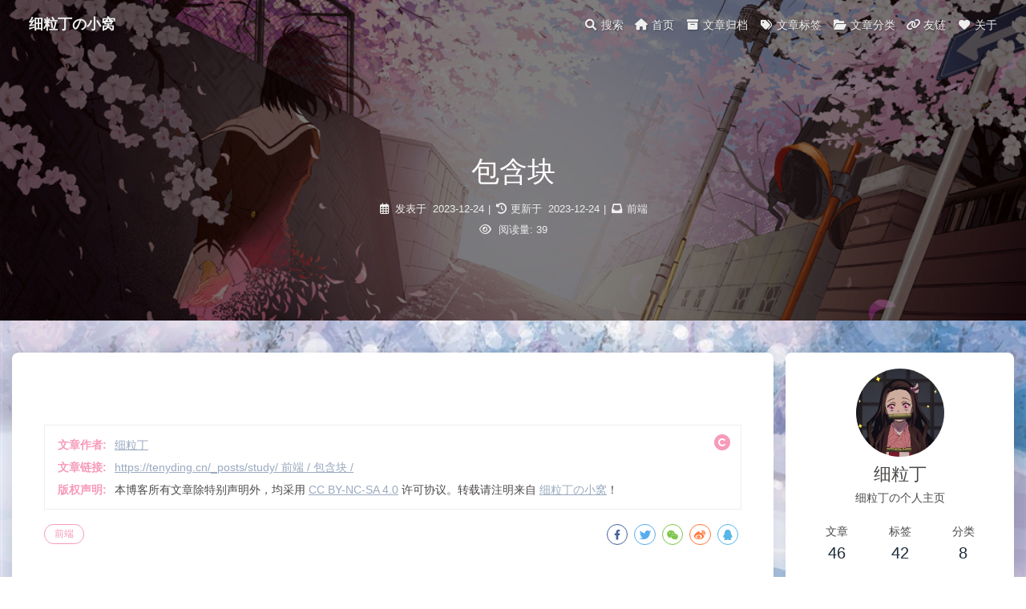

--- FILE ---
content_type: text/html; charset=utf-8
request_url: https://tenyding.cn/_posts/study/%E5%89%8D%E7%AB%AF/%E5%8C%85%E5%90%AB%E5%9D%97/
body_size: 8797
content:
<!DOCTYPE html><html lang="zh-CN" data-theme="light"><head><meta charset="UTF-8"><meta http-equiv="X-UA-Compatible" content="IE=edge"><meta name="viewport" content="width=device-width,initial-scale=1"><title>包含块 | 细粒丁の小窝</title><meta name="keywords" content="前端"><meta name="author" content="细粒丁"><meta name="copyright" content="细粒丁"><meta name="format-detection" content="telephone=no"><meta name="theme-color" content="#ffffff"><meta name="referrer" content="never"><meta name="description" content="CCS 中的包含块">
<meta property="og:type" content="article">
<meta property="og:title" content="包含块">
<meta property="og:url" content="https://tenyding.cn/_posts/study/%E5%89%8D%E7%AB%AF/%E5%8C%85%E5%90%AB%E5%9D%97/index.html">
<meta property="og:site_name" content="细粒丁の小窝">
<meta property="og:description" content="CCS 中的包含块">
<meta property="og:locale" content="zh_CN">
<meta property="og:image" content="https://tenyding.cn/image/bg4.jpg">
<meta property="article:published_time" content="2023-12-24T10:22:07.000Z">
<meta property="article:modified_time" content="2023-12-24T10:24:31.179Z">
<meta property="article:author" content="细粒丁">
<meta property="article:tag" content="前端">
<meta name="twitter:card" content="summary">
<meta name="twitter:image" content="https://tenyding.cn/image/bg4.jpg"><link rel="shortcut icon" href="/img/favicon.png"><link rel="canonical" href="https://tenyding.cn/_posts/study/%E5%89%8D%E7%AB%AF/%E5%8C%85%E5%90%AB%E5%9D%97/"><link rel="preconnect" href="//cdn.jsdelivr.net"/><link rel="preconnect" href="//hm.baidu.com"/><link rel="preconnect" href="//busuanzi.ibruce.info"/><meta name="baidu-site-verification" content="code-1pSPNKiWuW"/><link rel="manifest" href="/img/pwa/manifest.json"/><link rel="apple-touch-icon" sizes="180x180" href="/img/pwa/apple-touch-icon.png"/><link rel="icon" type="image/png" sizes="32x32" href="/img/pwa/32.png"/><link rel="icon" type="image/png" sizes="16x16" href="/img/pwa/16.png"/><link rel="mask-icon" href="https://cdn.jsdelivr.net/gh/li1055107552/My-blog@master/img/pwa/safari-pinned-tab.svg" color="#5bbad5"/><link rel="stylesheet" href="/css/index.css"><link rel="stylesheet" href="/blog/cdn/cdn.jsdelivr.net/npm/@fortawesome/fontawesome-free/css/all.min.css" media="print" onload="this.media='all'"><link rel="stylesheet" href="/blog/cdn/cdn.jsdelivr.net/npm/node-snackbar/dist/snackbar.min.css" media="print" onload="this.media='all'"><script>var _hmt = _hmt || [];
(function() {
  var hm = document.createElement("script");
  hm.src = "https://hm.baidu.com/hm.js?8f6becbae63b8ad7610d7ae36666ce2e";
  var s = document.getElementsByTagName("script")[0]; 
  s.parentNode.insertBefore(hm, s);
})();
</script><script>const GLOBAL_CONFIG = { 
  root: '/',
  algolia: undefined,
  localSearch: {"path":"search.xml","languages":{"hits_empty":"找不到您查询的内容：${query}"}},
  translate: undefined,
  noticeOutdate: undefined,
  highlight: {"plugin":"highlighjs","highlightCopy":true,"highlightLang":true,"highlightHeightLimit":false},
  copy: {
    success: '复制成功',
    error: '复制错误',
    noSupport: '浏览器不支持'
  },
  relativeDate: {
    homepage: false,
    post: false
  },
  runtime: '天',
  date_suffix: {
    just: '刚刚',
    min: '分钟前',
    hour: '小时前',
    day: '天前',
    month: '个月前'
  },
  copyright: {"limitCount":100,"languages":{"author":"作者: 细粒丁","link":"链接: ","source":"来源: 细粒丁の小窝","info":"著作权归作者所有。商业转载请联系作者获得授权，非商业转载请注明出处。"}},
  lightbox: 'fancybox',
  Snackbar: {"chs_to_cht":"你已切换为繁体","cht_to_chs":"你已切换为简体","day_to_night":"你已切换为深色模式","night_to_day":"你已切换为浅色模式","bgLight":"#49b1f5","bgDark":"#121212","position":"top-center"},
  source: {
    jQuery: '/blog/cdn/cdn.jsdelivr.net/npm/jquery@latest/dist/jquery.min.js',
    justifiedGallery: {
      js: '/blog/cdn/cdn.jsdelivr.net/npm/justifiedGallery/dist/js/jquery.justifiedGallery.min.js',
      css: '/blog/cdn/cdn.jsdelivr.net/npm/justifiedGallery/dist/css/justifiedGallery.min.css'
    },
    fancybox: {
      js: '/blog/cdn/cdn.jsdelivr.net/npm/@fancyapps/fancybox@latest/dist/jquery.fancybox.min.js',
      css: '/blog/cdn/cdn.jsdelivr.net/npm/@fancyapps/fancybox@latest/dist/jquery.fancybox.min.css'
    }
  },
  isPhotoFigcaption: false,
  islazyload: true,
  isanchor: false
}</script><script id="config-diff">var GLOBAL_CONFIG_SITE = {
  title: '包含块',
  isPost: true,
  isHome: false,
  isHighlightShrink: false,
  isToc: false,
  postUpdate: '2023-12-24 18:24:31'
}</script><noscript><style type="text/css">
  #nav {
    opacity: 1
  }
  .justified-gallery img {
    opacity: 1
  }

  #recent-posts time,
  #post-meta time {
    display: inline !important
  }
</style></noscript><script>(win=>{
    win.saveToLocal = {
      set: function setWithExpiry(key, value, ttl) {
        if (ttl === 0) return
        const now = new Date()
        const expiryDay = ttl * 86400000
        const item = {
          value: value,
          expiry: now.getTime() + expiryDay,
        }
        localStorage.setItem(key, JSON.stringify(item))
      },

      get: function getWithExpiry(key) {
        const itemStr = localStorage.getItem(key)

        if (!itemStr) {
          return undefined
        }
        const item = JSON.parse(itemStr)
        const now = new Date()

        if (now.getTime() > item.expiry) {
          localStorage.removeItem(key)
          return undefined
        }
        return item.value
      }
    }
  
    win.getScript = url => new Promise((resolve, reject) => {
      const script = document.createElement('script')
      script.src = url
      script.async = true
      script.onerror = reject
      script.onload = script.onreadystatechange = function() {
        const loadState = this.readyState
        if (loadState && loadState !== 'loaded' && loadState !== 'complete') return
        script.onload = script.onreadystatechange = null
        resolve()
      }
      document.head.appendChild(script)
    })
  
      win.activateDarkMode = function () {
        document.documentElement.setAttribute('data-theme', 'dark')
        if (document.querySelector('meta[name="theme-color"]') !== null) {
          document.querySelector('meta[name="theme-color"]').setAttribute('content', '#0d0d0d')
        }
      }
      win.activateLightMode = function () {
        document.documentElement.setAttribute('data-theme', 'light')
        if (document.querySelector('meta[name="theme-color"]') !== null) {
          document.querySelector('meta[name="theme-color"]').setAttribute('content', '#ffffff')
        }
      }
      const t = saveToLocal.get('theme')
    
          if (t === 'dark') activateDarkMode()
          else if (t === 'light') activateLightMode()
        
      const asideStatus = saveToLocal.get('aside-status')
      if (asideStatus !== undefined) {
        if (asideStatus === 'hide') {
          document.documentElement.classList.add('hide-aside')
        } else {
          document.documentElement.classList.remove('hide-aside')
        }
      }
    
    const fontSizeVal = saveToLocal.get('global-font-size')
    if (fontSizeVal !== undefined) {
      document.documentElement.style.setProperty('--global-font-size', fontSizeVal + 'px')
    }
    
    const detectApple = () => {
      if (GLOBAL_CONFIG_SITE.isHome && /iPad|iPhone|iPod|Macintosh|Android/.test(navigator.userAgent)){
        document.documentElement.classList.add('apple')
      }
    }
    detectApple()
    })(window)</script><link rel="stylesheet" href="/self/css/csdn/iconfont.css"><link rel="stylesheet" href="/self/css/index.css"><meta name="generator" content="Hexo 5.4.2"></head><body><div id="loading-box"><div class="loading-left-bg"></div><div class="loading-right-bg"></div><div class="spinner-box"><div class="configure-border-1"><div class="configure-core"></div></div><div class="configure-border-2"><div class="configure-core"></div></div><div class="loading-word">加载中...</div></div></div><div id="web_bg"></div><div id="sidebar"><div id="menu-mask"></div><div id="sidebar-menus"><div class="avatar-img is-center"><img src= "[data-uri]" data-lazy-src="/image/avatar.jpg" onerror="onerror=null;src='/image/loading.webp'" alt="avatar"/></div><div class="site-data"><div class="data-item is-center"><div class="data-item-link"><a href="/archives/"><div class="headline">文章</div><div class="length-num">46</div></a></div></div><div class="data-item is-center"><div class="data-item-link"><a href="/tags/"><div class="headline">标签</div><div class="length-num">42</div></a></div></div><div class="data-item is-center"><div class="data-item-link"><a href="/categories/"><div class="headline">分类</div><div class="length-num">8</div></a></div></div></div><hr/><div class="menus_items"><div class="menus_item"><a class="site-page" href="/"><i class="fa-fw fas fa-home"></i><span> 首页</span></a></div><div class="menus_item"><a class="site-page" href="/archives/"><i class="fa-fw fas fa-archive"></i><span> 文章归档</span></a></div><div class="menus_item"><a class="site-page" href="/tags/"><i class="fa-fw fas fa-tags"></i><span> 文章标签</span></a></div><div class="menus_item"><a class="site-page" href="/categories/"><i class="fa-fw fas fa-folder-open"></i><span> 文章分类</span></a></div><div class="menus_item"><a class="site-page" href="/link/"><i class="fa-fw fas fa-link"></i><span> 友链</span></a></div><div class="menus_item"><a class="site-page" href="/about/"><i class="fa-fw fas fa-heart"></i><span> 关于</span></a></div></div></div></div><div class="post" id="body-wrap"><header class="post-bg" id="page-header" style="background-image: url('/image/bg4.jpg')"><nav id="nav"><span id="blog_name"><a id="site-name" href="/">细粒丁の小窝</a></span><div id="menus"><div id="search-button"><a class="site-page social-icon search"><i class="fas fa-search fa-fw"></i><span> 搜索</span></a></div><div class="menus_items"><div class="menus_item"><a class="site-page" href="/"><i class="fa-fw fas fa-home"></i><span> 首页</span></a></div><div class="menus_item"><a class="site-page" href="/archives/"><i class="fa-fw fas fa-archive"></i><span> 文章归档</span></a></div><div class="menus_item"><a class="site-page" href="/tags/"><i class="fa-fw fas fa-tags"></i><span> 文章标签</span></a></div><div class="menus_item"><a class="site-page" href="/categories/"><i class="fa-fw fas fa-folder-open"></i><span> 文章分类</span></a></div><div class="menus_item"><a class="site-page" href="/link/"><i class="fa-fw fas fa-link"></i><span> 友链</span></a></div><div class="menus_item"><a class="site-page" href="/about/"><i class="fa-fw fas fa-heart"></i><span> 关于</span></a></div></div><div id="toggle-menu"><a class="site-page"><i class="fas fa-bars fa-fw"></i></a></div></div></nav><div id="post-info"><h1 class="post-title">包含块</h1><div id="post-meta"><div class="meta-firstline"><span class="post-meta-date"><i class="far fa-calendar-alt fa-fw post-meta-icon"></i><span class="post-meta-label">发表于</span><time class="post-meta-date-created" datetime="2023-12-24T10:22:07.000Z" title="发表于 2023-12-24 18:22:07">2023-12-24</time><span class="post-meta-separator">|</span><i class="fas fa-history fa-fw post-meta-icon"></i><span class="post-meta-label">更新于</span><time class="post-meta-date-updated" datetime="2023-12-24T10:24:31.179Z" title="更新于 2023-12-24 18:24:31">2023-12-24</time></span><span class="post-meta-categories"><span class="post-meta-separator">|</span><i class="fas fa-inbox fa-fw post-meta-icon"></i><a class="post-meta-categories" href="/categories/%E5%89%8D%E7%AB%AF/">前端</a></span></div><div class="meta-secondline"><span class="post-meta-separator">|</span><span class="post-meta-pv-cv" id="" data-flag-title="包含块"><i class="far fa-eye fa-fw post-meta-icon"></i><span class="post-meta-label">阅读量:</span><span id="busuanzi_value_page_pv"></span></span></div></div></div></header><main class="layout" id="content-inner"><div id="post"><article class="post-content" id="article-container"></article><div class="post-copyright"><div class="post-copyright__author"><span class="post-copyright-meta">文章作者: </span><span class="post-copyright-info"><a href="mailto:undefined">细粒丁</a></span></div><div class="post-copyright__type"><span class="post-copyright-meta">文章链接: </span><span class="post-copyright-info"><a href="https://tenyding.cn/_posts/study/%E5%89%8D%E7%AB%AF/%E5%8C%85%E5%90%AB%E5%9D%97/">https://tenyding.cn/_posts/study/前端/包含块/</a></span></div><div class="post-copyright__notice"><span class="post-copyright-meta">版权声明: </span><span class="post-copyright-info">本博客所有文章除特别声明外，均采用 <a href="https://creativecommons.org/licenses/by-nc-sa/4.0/" target="_blank">CC BY-NC-SA 4.0</a> 许可协议。转载请注明来自 <a href="https://tenyding.cn" target="_blank">细粒丁の小窝</a>！</span></div></div><div class="tag_share"><div class="post-meta__tag-list"><a class="post-meta__tags" href="/tags/%E5%89%8D%E7%AB%AF/">前端</a></div><div class="post_share"><div class="social-share" data-image="/image/bg4.jpg" data-sites="facebook,twitter,wechat,weibo,qq"></div><link rel="stylesheet" href="/blog/cdn/cdn.jsdelivr.net/npm/social-share.js/dist/css/share.min.css" media="print" onload="this.media='all'"><script src="/blog/cdn/cdn.jsdelivr.net/npm/social-share.js/dist/js/social-share.min.js" defer></script></div></div><div class="post-reward"><div class="reward-button button--animated"><i class="fas fa-qrcode"></i> 打赏</div><div class="reward-main"><ul class="reward-all"><li class="reward-item"><a href="/img/wechat.jpg" target="_blank"><img class="post-qr-code-img" src= "[data-uri]" data-lazy-src="/img/wechat.jpg" alt="微信"/></a><div class="post-qr-code-desc">微信</div></li><li class="reward-item"><a href="/img/alipay.jpg" target="_blank"><img class="post-qr-code-img" src= "[data-uri]" data-lazy-src="/img/alipay.jpg" alt="支付宝"/></a><div class="post-qr-code-desc">支付宝</div></li></ul></div></div><nav class="pagination-post" id="pagination"><div class="prev-post pull-left"><a href="/_posts/study/%E7%AE%97%E6%B3%95/%E9%93%BE%E8%A1%A8/"><img class="prev-cover" src= "[data-uri]" data-lazy-src="/image/bg3.jpg" onerror="onerror=null;src='/img/404.jpg'" alt="cover of previous post"><div class="pagination-info"><div class="label">上一篇</div><div class="prev_info">链表</div></div></a></div><div class="next-post pull-right"><a href="/_posts/%E6%8A%80%E6%9C%AF/TCP%E6%89%93%E6%B4%9E%EF%BC%8C%E5%AE%9E%E7%8E%B0P2P%EF%BC%88%E9%99%84Node%E6%BA%90%E7%A0%81%EF%BC%89/"><img class="next-cover" src= "[data-uri]" data-lazy-src="/image/bg3.jpg" onerror="onerror=null;src='/img/404.jpg'" alt="cover of next post"><div class="pagination-info"><div class="label">下一篇</div><div class="next_info">TCP打洞，实现P2P（附Node源码）</div></div></a></div></nav><div class="relatedPosts"><div class="headline"><i class="fas fa-thumbs-up fa-fw"></i><span> 相关推荐</span></div><div class="relatedPosts-list"><div><a href="/_posts/study/前端/CSS 属性计算过程/" title="CSS 属性计算过程"><img class="cover" src= "[data-uri]" data-lazy-src="/image/bg8.jpg" alt="cover"><div class="content is-center"><div class="date"><i class="far fa-calendar-alt fa-fw"></i> 2023-12-17</div><div class="title">CSS 属性计算过程</div></div></a></div><div><a href="/_posts/study/前端/Browser-Chrome/" title="浏览器-Chrome"><img class="cover" src= "[data-uri]" data-lazy-src="/image/bg9.jpg" alt="cover"><div class="content is-center"><div class="date"><i class="far fa-calendar-alt fa-fw"></i> 2023-12-10</div><div class="title">浏览器-Chrome</div></div></a></div><div><a href="/_posts/study/前端/预编译/" title="预编译"><img class="cover" src= "[data-uri]" data-lazy-src="/image/bg8.jpg" alt="cover"><div class="content is-center"><div class="date"><i class="far fa-calendar-alt fa-fw"></i> 2023-10-25</div><div class="title">预编译</div></div></a></div></div></div><hr/><div id="post-comment"><div class="comment-head"><div class="comment-headline"><i class="fas fa-comments fa-fw"></i><span> 评论</span></div></div><div class="comment-wrap"><div><div id="twikoo-wrap"></div></div></div></div></div><div class="aside-content" id="aside-content"><div class="card-widget card-info"><div class="is-center"><div class="avatar-img"><img src= "[data-uri]" data-lazy-src="/image/avatar.jpg" onerror="this.onerror=null;this.src='/image/loading.webp'" alt="avatar"/></div><div class="author-info__name">细粒丁</div><div class="author-info__description">细粒丁の个人主页</div></div><div class="card-info-data"><div class="card-info-data-item is-center"><a href="/archives/"><div class="headline">文章</div><div class="length-num">46</div></a></div><div class="card-info-data-item is-center"><a href="/tags/"><div class="headline">标签</div><div class="length-num">42</div></a></div><div class="card-info-data-item is-center"><a href="/categories/"><div class="headline">分类</div><div class="length-num">8</div></a></div></div><a class="button--animated" id="card-info-btn" href="https://tenyding.cn/homepage"><i class="fas fa-home"></i><span>个人主页</span></a><div class="card-info-social-icons is-center"><a class="social-icon" href="https://github.com/li1055107552" target="_blank" title="Github"><i class="fab fa-github"></i></a><a class="social-icon" href="mailto:li1055107552@163.com" target="_blank" title="Email"><i class="fas fa-envelope"></i></a><a class="social-icon" href="https://blog.csdn.net/li1055107552" target="_blank" title="CSDN"><i class="iconfont icon-csdn"></i></a></div></div><div class="card-widget card-announcement"><div class="item-headline"><i class="fas fa-bullhorn card-announcement-animation"></i><span>公告</span></div><div class="announcement_content">这里是细粒丁的个人博客哦~</div></div><div class="sticky_layout"></div></div></main><footer id="footer" style="background-image: url('/image/bg4.jpg')"><div id="footer-wrap"><div class="copyright">&copy;2020 - 2025 By 细粒丁</div><div class="framework-info"><span>框架 </span><a target="_blank" rel="noopener" href="https://hexo.io">Hexo</a><span class="footer-separator">|</span><span>主题 </span><a target="_blank" rel="noopener" href="https://github.com/jerryc127/hexo-theme-butterfly">Butterfly</a></div><div class="footer_custom_text"><a target="_blank" rel="noopener" href="https://beian.miit.gov.cn/"><span>粤ICP备20048893号</span></a></div></div></footer></div><div id="rightside"><div id="rightside-config-hide"><button id="readmode" type="button" title="阅读模式"><i class="fas fa-book-open"></i></button><button id="font-plus" type="button" title="放大字体"><i class="fas fa-plus"></i></button><button id="font-minus" type="button" title="缩小字体"><i class="fas fa-minus"></i></button><button id="darkmode" type="button" title="浅色和深色模式转换"><i class="fas fa-adjust"></i></button><button id="hide-aside-btn" type="button" title="单栏和双栏切换"><i class="fas fa-arrows-alt-h"></i></button></div><div id="rightside-config-show"><button id="rightside_config" type="button" title="设置"><i class="fas fa-cog fa-spin"></i></button><a id="to_comment" href="#post-comment" title="直达评论"><i class="fas fa-comments"></i></a><button id="go-up" type="button" title="回到顶部"><i class="fas fa-arrow-up"></i></button></div></div><div id="local-search"><div class="search-dialog"><div class="search-dialog__title" id="local-search-title">本地搜索</div><div id="local-input-panel"><div id="local-search-input"><div class="local-search-box"><input class="local-search-box--input" placeholder="搜索文章" type="text"/></div></div></div><hr/><div id="local-search-results"></div><span class="search-close-button"><i class="fas fa-times"></i></span></div><div id="search-mask"></div></div><div><script src="/js/utils.js"></script><script src="/js/main.js"></script><script src="/blog/cdn/cdn.jsdelivr.net/npm/instant.page/instantpage.min.js" type="module"></script><script src="/blog/cdn/cdn.jsdelivr.net/npm/vanilla-lazyload/dist/lazyload.iife.min.js"></script><script src="/blog/cdn/cdn.jsdelivr.net/npm/node-snackbar/dist/snackbar.min.js"></script><script>function panguFn () {
  if (typeof pangu === 'object') pangu.autoSpacingPage()
  else {
    getScript('/blog/cdn/cdn.jsdelivr.net/npm/pangu/dist/browser/pangu.min.js')
      .then(() => {
        pangu.autoSpacingPage()
      })
  }
}

function panguInit () {
  if (true){
    GLOBAL_CONFIG_SITE.isPost && panguFn()
  } else {
    panguFn()
  }
}

document.addEventListener('DOMContentLoaded', panguInit)</script><script src="/js/search/local-search.js"></script><script>var preloader = {
  endLoading: () => {
    document.body.style.overflow = 'auto';
    document.getElementById('loading-box').classList.add("loaded")
  },
  initLoading: () => {
    document.body.style.overflow = '';
    document.getElementById('loading-box').classList.remove("loaded")

  }
}
window.addEventListener('load',preloader.endLoading())</script><div class="js-pjax"><script>if (document.getElementsByClassName('mermaid').length) {
  if (window.mermaidJsLoad) mermaid.init()
  else {
    getScript('/blog/cdn/cdn.jsdelivr.net/npm/mermaid/dist/mermaid.min.js').then(() => {
      window.mermaidJsLoad = true
      mermaid.initialize({
        theme: 'default',
      })
      false && mermaid.init()
    })
  }
}</script><script>(()=>{
  const $countDom = document.getElementById('twikoo-count')
  const init = () => {
    twikoo.init(Object.assign({
      el: '#twikoo-wrap',
      envId: 'https://tenyding.cn/proxy/twikoo',
      region: ''
    }, null))
  }

  const getCount = () => {
    twikoo.getCommentsCount({
      envId: 'https://tenyding.cn/proxy/twikoo',
      region: '',
      urls: [window.location.pathname],
      includeReply: false
    }).then(function (res) {
      $countDom.innerText = res[0].count
    }).catch(function (err) {
      console.error(err);
    });
  }

  const loadTwikoo = (bool = false) => {
    if (typeof twikoo === 'object') {
      init()
      bool && $countDom && setTimeout(getCount,0)
    } else {
      getScript('https://cdn.staticfile.org/twikoo/1.6.7/twikoo.all.min.js').then(()=> {
        init()
        bool && $countDom && setTimeout(getCount,0)
      })
    }
  }

  if ('Twikoo' === 'Twikoo' || !true) {
    if (true) btf.loadComment(document.getElementById('twikoo-wrap'), loadTwikoo)
    else loadTwikoo(true)
  } else {
    window.loadOtherComment = () => {
      loadTwikoo()
    }
  }
})()</script></div><script id="click-heart" src="/blog/cdn/cdn.jsdelivr.net/npm/butterfly-extsrc@1/dist/click-heart.min.js" async="async" mobile="false"></script><link rel="stylesheet" href="/blog/cdn/cdn.jsdelivr.net/npm/aplayer/dist/APlayer.min.css" media="print" onload="this.media='all'"><script src="/blog/cdn/cdn.jsdelivr.net/npm/aplayer/dist/APlayer.min.js"></script><script src="/blog/cdn/cdn.jsdelivr.net/gh/metowolf/MetingJS@1.2/dist/Meting.min.js"></script><script async data-pjax src="//busuanzi.ibruce.info/busuanzi/2.3/busuanzi.pure.mini.js"></script></div><!-- hexo injector body_end start -->
  <script data-pjax src="/blog/cdn/cdn.jsdelivr.net/gh/Zfour/hexo-github-calendar@1.21/hexo_githubcalendar.js"></script>
  <script data-pjax>
        function GithubCalendarConfig(){
            var git_githubapiurl ="https://tenyding.cn/proxy/github-calendar?li1055107552";
            var git_color =['#ebedf0', '#fdcdec', '#fc9bd9', '#fa6ac5', '#f838b2', '#f5089f', '#c4067e', '#92055e', '#540336', '#48022f', '#30021f'];
            var git_user ="li1055107552";
            var parent_div_git = document.getElementById('recent-posts');
            var git_div_html = ' <div class="recent-post-item" style="width:100%;height:auto;padding:10px;"> <div id="github_loading" style="width:10%;height:100%;margin:0 auto;display: block"> <svg xmlns="http://www.w3.org/2000/svg" xmlns:xlink="http://www.w3.org/1999/xlink"  viewBox="0 0 50 50" style="enable-background:new 0 0 50 50" xml:space="preserve"> <path fill="#d0d0d0" d="M25.251,6.461c-10.318,0-18.683,8.365-18.683,18.683h4.068c0-8.071,6.543-14.615,14.615-14.615V6.461z" transform="rotate(275.098 25 25)"> <animateTransform attributeType="xml" attributeName="transform" type="rotate" from="0 25 25" to="360 25 25" dur="0.6s" repeatCount="indefinite"> </animateTransform> </path> </svg> </div> <div id="github_container"></div> </div>';
            if(parent_div_git && location.pathname =='/'){
                console.log('已挂载github calendar')
                // parent_div_git.innerHTML=git_div_html+parent_div_git.innerHTML // 无报错，但不影响使用(支持pjax跳转)
                parent_div_git.insertAdjacentHTML("afterbegin",git_div_html) // 有报错，但不影响使用(支持pjax跳转)
            };
            GithubCalendar(git_githubapiurl,git_color,git_user)
        }
        if(document.getElementById('recent-posts')){
            GithubCalendarConfig()
        }
    </script>
    <style>#github_container{min-height:280px}@media screen and (max-width:650px) {#github_container{background-image:;min-height:0px}}</style>
    <style></style><!-- hexo injector body_end end --></body></html>

--- FILE ---
content_type: text/css
request_url: https://tenyding.cn/self/css/csdn/iconfont.css
body_size: 338
content:
@font-face {
  font-family: "iconfont"; /* Project id  */
  src: url('iconfont.ttf?t=1626452524965') format('truetype');
}

.iconfont {
  font-family: "iconfont" !important;
  font-size: 19px;
  font-style: normal;
  -webkit-font-smoothing: antialiased;
  -moz-osx-font-smoothing: grayscale;
}

.icon-csdn:before {
  content: "\e638";
}



--- FILE ---
content_type: text/css
request_url: https://tenyding.cn/self/css/index.css
body_size: 207
content:
.post#body-wrap > .layout{
  max-width: 1500px;
}

.post#body-wrap > .layout > #post{
  width: 75%;
  flex: 1;
}

.post#body-wrap > .layout > .aside-content#aside-content{
  width: 25%;
  max-width: 300px;
}

--- FILE ---
content_type: application/javascript; charset=utf-8
request_url: https://tenyding.cn/js/search/local-search.js
body_size: 5642
content:
window.addEventListener('load', () => {
  let loadFlag = false
  const openSearch = function () {
    document.body.style.cssText = 'width: 100%;overflow: hidden'
    document.querySelector('#local-search .search-dialog').style.display = 'block'
    document.querySelector('#local-search-input input').focus()
    btf.fadeIn(document.getElementById('search-mask'), 0.5)
    if (!loadFlag) {
      search(GLOBAL_CONFIG.localSearch.path)
      loadFlag = true
    }
    // shortcut: ESC
    document.addEventListener('keydown', function f (event) {
      if (event.code === 'Escape') {
        closeSearch()
        document.removeEventListener('keydown', f)
      }
    })
  }

  const closeSearch = function () {
    document.body.style.cssText = "width: '';overflow: ''"
    const $searchDialog = document.querySelector('#local-search .search-dialog')
    $searchDialog.style.animation = 'search_close .5s'
    setTimeout(() => { $searchDialog.style.cssText = "display: none; animation: ''" }, 500)
    btf.fadeOut(document.getElementById('search-mask'), 0.5)
  }

  // click function
  const searchClickFn = () => {
    document.querySelector('#search-button > .search').addEventListener('click', openSearch)
    document.getElementById('search-mask').addEventListener('click', closeSearch)
    document.querySelector('#local-search .search-close-button').addEventListener('click', closeSearch)
  }

  searchClickFn()

  // pjax
  window.addEventListener('pjax:complete', function () {
    getComputedStyle(document.querySelector('#local-search .search-dialog')).display === 'block' && closeSearch()
    searchClickFn()
  })

  function search (path) {
    fetch(GLOBAL_CONFIG.root + path)
      .then(response => response.text())
      .then(str => new window.DOMParser().parseFromString(str, 'text/xml'))
      .then(data => {
        const datas = [...data.querySelectorAll('entry')].map(function (item) {
          return {
            title: item.querySelector('title').textContent,
            content: item.querySelector('content').textContent,
            url: item.querySelector('url').textContent
          }
        })

        const $input = document.querySelector('#local-search-input input')
        const $resultContent = document.getElementById('local-search-results')
        $input.addEventListener('input', function () {
          let str = '<div class="search-result-list">'
          const keywords = this.value.trim().toLowerCase().split(/[\s]+/)
          $resultContent.innerHTML = ''
          if (this.value.trim().length <= 0) return
          let count = 0
          // perform local searching
          datas.forEach(function (data) {
            let isMatch = true
            if (!data.title || data.title.trim() === '') {
              data.title = 'Untitled'
            }
            let dataTitle = data.title.trim().toLowerCase()
            const dataContent = data.content.trim().replace(/<[^>]+>/g, '').toLowerCase()
            const dataUrl = data.url.startsWith('/') ? data.url : GLOBAL_CONFIG.root + data.url
            let indexTitle = -1
            let indexContent = -1
            let firstOccur = -1
            // only match artiles with not empty titles and contents
            if (dataTitle !== '' || dataContent !== '') {
              keywords.forEach(function (keyword, i) {
                indexTitle = dataTitle.indexOf(keyword)
                indexContent = dataContent.indexOf(keyword)
                if (indexTitle < 0 && indexContent < 0) {
                  isMatch = false
                } else {
                  if (indexContent < 0) {
                    indexContent = 0
                  }
                  if (i === 0) {
                    firstOccur = indexContent
                  }
                }
              })
            } else {
              isMatch = false
            }

            // show search results
            if (isMatch) {
              const content = data.content.trim().replace(/<[^>]+>/g, '')
              if (firstOccur >= 0) {
                // cut out 130 characters
                let start = firstOccur - 30
                let end = firstOccur + 100

                if (start < 0) {
                  start = 0
                }

                if (start === 0) {
                  end = 100
                }

                if (end > content.length) {
                  end = content.length
                }

                let matchContent = content.substring(start, end)

                // highlight all keywords
                keywords.forEach(function (keyword) {
                  const regS = new RegExp(keyword, 'gi')
                  matchContent = matchContent.replace(regS, '<span class="search-keyword">' + keyword + '</span>')
                  dataTitle = dataTitle.replace(regS, '<span class="search-keyword">' + keyword + '</span>')
                })

                str += '<div class="local-search__hit-item"><a href="' + dataUrl + '" class="search-result-title">' + dataTitle + '</a>'
                count += 1

                if (dataContent !== '') {
                  str += '<p class="search-result">' + matchContent + '...</p>'
                }
              }
              str += '</div>'
            }
          })
          if (count === 0) {
            str += '<div id="local-search__hits-empty">' + GLOBAL_CONFIG.localSearch.languages.hits_empty.replace(/\$\{query}/, this.value.trim()) +
              '</div>'
          }
          str += '</div>'
          $resultContent.innerHTML = str
          window.pjax && window.pjax.refresh($resultContent)
        })
      })
  }
})


--- FILE ---
content_type: application/javascript; charset=utf-8
request_url: https://tenyding.cn/js/main.js
body_size: 29384
content:
document.addEventListener('DOMContentLoaded', function () {
  const $blogName = document.getElementById('site-name')
  let blogNameWidth = $blogName && $blogName.offsetWidth
  const $menusEle = document.querySelector('#menus .menus_items')
  let menusWidth = $menusEle && $menusEle.offsetWidth
  const $searchEle = document.querySelector('#search-button')
  let searchWidth = $searchEle && $searchEle.offsetWidth

  const adjustMenu = (change = false) => {
    if (change) {
      blogNameWidth = $blogName && $blogName.offsetWidth
      menusWidth = $menusEle && $menusEle.offsetWidth
      searchWidth = $searchEle && $searchEle.offsetWidth
    }
    const $nav = document.getElementById('nav')
    let t
    if (window.innerWidth < 768) t = true
    else t = blogNameWidth + menusWidth + searchWidth > $nav.offsetWidth - 120

    if (t) {
      $nav.classList.add('hide-menu')
    } else {
      $nav.classList.remove('hide-menu')
    }
  }

  // 初始化header
  const initAdjust = () => {
    adjustMenu()
    document.getElementById('nav').classList.add('show')
  }

  // sidebar menus
  const sidebarFn = () => {
    const $toggleMenu = document.getElementById('toggle-menu')
    const $mobileSidebarMenus = document.getElementById('sidebar-menus')
    const $menuMask = document.getElementById('menu-mask')
    const $body = document.body

    function openMobileSidebar () {
      btf.sidebarPaddingR()
      $body.style.overflow = 'hidden'
      btf.fadeIn($menuMask, 0.5)
      $mobileSidebarMenus.classList.add('open')
    }

    function closeMobileSidebar () {
      $body.style.overflow = ''
      $body.style.paddingRight = ''
      btf.fadeOut($menuMask, 0.5)
      $mobileSidebarMenus.classList.remove('open')
    }

    $toggleMenu.addEventListener('click', openMobileSidebar)

    $menuMask.addEventListener('click', e => {
      if ($mobileSidebarMenus.classList.contains('open')) {
        closeMobileSidebar()
      }
    })

    window.addEventListener('resize', e => {
      if (btf.isHidden($toggleMenu)) {
        if ($mobileSidebarMenus.classList.contains('open')) closeMobileSidebar()
      }
    })
  }

  /**
 * 首頁top_img底下的箭頭
 */
  const scrollDownInIndex = () => {
    const $scrollDownEle = document.getElementById('scroll-down')
    $scrollDownEle && $scrollDownEle.addEventListener('click', function () {
      btf.scrollToDest(document.getElementById('content-inner').offsetTop, 300)
    })
  }

  /**
 * 代碼
 * 只適用於Hexo默認的代碼渲染
 */
  const addHighlightTool = function () {
    const highLight = GLOBAL_CONFIG.highlight
    if (!highLight) return

    const isHighlightCopy = highLight.highlightCopy
    const isHighlightLang = highLight.highlightLang
    const isHighlightShrink = GLOBAL_CONFIG_SITE.isHighlightShrink
    const highlightHeightLimit = highLight.highlightHeightLimit
    const isShowTool = isHighlightCopy || isHighlightLang || isHighlightShrink !== undefined
    const $figureHighlight = highLight.plugin === 'highlighjs' ? document.querySelectorAll('figure.highlight') : document.querySelectorAll('pre[class*="language-"]')

    if (!((isShowTool || highlightHeightLimit) && $figureHighlight.length)) return

    const isPrismjs = highLight.plugin === 'prismjs'

    let highlightShrinkEle = ''
    let highlightCopyEle = ''
    const highlightShrinkClass = isHighlightShrink === true ? 'closed' : ''

    if (isHighlightShrink !== undefined) {
      highlightShrinkEle = `<i class="fas fa-angle-down expand ${highlightShrinkClass}"></i>`
    }

    if (isHighlightCopy) {
      highlightCopyEle = '<div class="copy-notice"></div><i class="fas fa-paste copy-button"></i>'
    }

    const copy = (text, ctx) => {
      if (document.queryCommandSupported && document.queryCommandSupported('copy')) {
        document.execCommand('copy')
        if (GLOBAL_CONFIG.Snackbar !== undefined) {
          btf.snackbarShow(GLOBAL_CONFIG.copy.success)
        } else {
          const prevEle = ctx.previousElementSibling
          prevEle.innerText = GLOBAL_CONFIG.copy.success
          prevEle.style.opacity = 1
          setTimeout(() => { prevEle.style.opacity = 0 }, 700)
        }
      } else {
        if (GLOBAL_CONFIG.Snackbar !== undefined) {
          btf.snackbarShow(GLOBAL_CONFIG.copy.noSupport)
        } else {
          ctx.previousElementSibling.innerText = GLOBAL_CONFIG.copy.noSupport
        }
      }
    }

    // click events
    const highlightCopyFn = (ele) => {
      const $buttonParent = ele.parentNode
      $buttonParent.classList.add('copy-true')
      const selection = window.getSelection()
      const range = document.createRange()
      if (isPrismjs) range.selectNodeContents($buttonParent.querySelectorAll('pre code')[0])
      else range.selectNodeContents($buttonParent.querySelectorAll('table .code pre')[0])
      selection.removeAllRanges()
      selection.addRange(range)
      const text = selection.toString()
      copy(text, ele.lastChild)
      selection.removeAllRanges()
      $buttonParent.classList.remove('copy-true')
    }

    const highlightShrinkFn = (ele) => {
      const $nextEle = [...ele.parentNode.children].slice(1)
      ele.firstChild.classList.toggle('closed')
      if (btf.isHidden($nextEle[$nextEle.length - 1])) {
        $nextEle.forEach(e => { e.style.display = 'block' })
      } else {
        $nextEle.forEach(e => { e.style.display = 'none' })
      }
    }

    const highlightToolsFn = function (e) {
      const $target = e.target.classList
      if ($target.contains('expand')) highlightShrinkFn(this)
      else if ($target.contains('copy-button')) highlightCopyFn(this)
    }

    const expandCode = function () {
      this.classList.toggle('expand-done')
    }

    function createEle (lang, item, service) {
      const fragment = document.createDocumentFragment()

      if (isShowTool) {
        const hlTools = document.createElement('div')
        hlTools.className = `highlight-tools ${highlightShrinkClass}`
        hlTools.innerHTML = highlightShrinkEle + lang + highlightCopyEle
        hlTools.addEventListener('click', highlightToolsFn)
        fragment.appendChild(hlTools)
      }

      if (highlightHeightLimit && item.offsetHeight > highlightHeightLimit + 30) {
        const ele = document.createElement('div')
        ele.className = 'code-expand-btn'
        ele.innerHTML = '<i class="fas fa-angle-double-down"></i>'
        ele.addEventListener('click', expandCode)
        fragment.appendChild(ele)
      }

      if (service === 'hl') {
        item.insertBefore(fragment, item.firstChild)
      } else {
        item.parentNode.insertBefore(fragment, item)
      }
    }

    if (isHighlightLang) {
      if (isPrismjs) {
        $figureHighlight.forEach(function (item) {
          const langName = item.getAttribute('data-language') ? item.getAttribute('data-language') : 'Code'
          const highlightLangEle = `<div class="code-lang">${langName}</div>`
          btf.wrap(item, 'figure', { class: 'highlight' })
          createEle(highlightLangEle, item)
        })
      } else {
        $figureHighlight.forEach(function (item) {
          let langName = item.getAttribute('class').split(' ')[1]
          if (langName === 'plain' || langName === undefined) langName = 'Code'
          const highlightLangEle = `<div class="code-lang">${langName}</div>`
          createEle(highlightLangEle, item, 'hl')
        })
      }
    } else {
      if (isPrismjs) {
        $figureHighlight.forEach(function (item) {
          btf.wrap(item, 'figure', { class: 'highlight' })
          createEle('', item)
        })
      } else {
        $figureHighlight.forEach(function (item) {
          createEle('', item, 'hl')
        })
      }
    }
  }

  /**
 * PhotoFigcaption
 */
  function addPhotoFigcaption () {
    document.querySelectorAll('#article-container img').forEach(function (item) {
      const parentEle = item.parentNode
      if (!parentEle.parentNode.classList.contains('justified-gallery')) {
        const ele = document.createElement('div')
        ele.className = 'img-alt is-center'
        ele.textContent = item.getAttribute('alt')
        parentEle.insertBefore(ele, item.nextSibling)
      }
    })
  }

  /**
 * justified-gallery 圖庫排版
 * 需要 jQuery
 */

  let detectJgJsLoad = false
  const runJustifiedGallery = function (ele) {
    const $justifiedGallery = $(ele)
    const $imgList = $justifiedGallery.find('img')
    $imgList.unwrap()
    if ($imgList.length) {
      $imgList.each(function (i, o) {
        if ($(o).attr('data-lazy-src')) $(o).attr('src', $(o).attr('data-lazy-src'))
        $(o).wrap('<div></div>')
      })
    }

    if (detectJgJsLoad) btf.initJustifiedGallery($justifiedGallery)
    else {
      $('head').append(`<link rel="stylesheet" type="text/css" href="${GLOBAL_CONFIG.source.justifiedGallery.css}">`)
      $.getScript(`${GLOBAL_CONFIG.source.justifiedGallery.js}`, function () {
        btf.initJustifiedGallery($justifiedGallery)
      })
      detectJgJsLoad = true
    }
  }

  /**
 * fancybox和 mediumZoom
 */
  const addFancybox = function (ele) {
    const runFancybox = (ele) => {
      ele.each(function (i, o) {
        const $this = $(o)
        const lazyloadSrc = $this.attr('data-lazy-src') || $this.attr('src')
        const dataCaption = $this.attr('alt') || ''
        $this.wrap(`<a href="${lazyloadSrc}" data-fancybox="group" data-caption="${dataCaption}" class="fancybox"></a>`)
      })

      $().fancybox({
        selector: '[data-fancybox]',
        loop: true,
        transitionEffect: 'slide',
        protect: true,
        buttons: ['slideShow', 'fullScreen', 'thumbs', 'close'],
        hash: false
      })
    }

    if (typeof $.fancybox === 'undefined') {
      $('head').append(`<link rel="stylesheet" type="text/css" href="${GLOBAL_CONFIG.source.fancybox.css}">`)
      $.getScript(`${GLOBAL_CONFIG.source.fancybox.js}`, function () {
        runFancybox($(ele))
      })
    } else {
      runFancybox($(ele))
    }
  }

  const addMediumZoom = () => {
    const zoom = mediumZoom(document.querySelectorAll('#article-container :not(a):not(.flink-item-icon) > img'))
    zoom.on('open', e => {
      const photoBg = document.documentElement.getAttribute('data-theme') === 'dark' ? '#121212' : '#fff'
      zoom.update({
        background: photoBg
      })
    })
  }

  const jqLoadAndRun = () => {
    const $fancyboxEle = GLOBAL_CONFIG.lightbox === 'fancybox'
      ? document.querySelectorAll('#article-container :not(a):not(.gallery-group):not(.flink-item-icon) > img, #article-container > img')
      : []
    const fbLengthNoZero = $fancyboxEle.length > 0
    const $jgEle = document.querySelectorAll('#article-container .justified-gallery')
    const jgLengthNoZero = $jgEle.length > 0

    if (jgLengthNoZero || fbLengthNoZero) {
      btf.isJqueryLoad(() => {
        jgLengthNoZero && runJustifiedGallery($jgEle)
        fbLengthNoZero && addFancybox($fancyboxEle)
      })
    }
  }

  /**
 * 滾動處理
 */
  const scrollFn = function () {
    const $rightside = document.getElementById('rightside')
    const innerHeight = window.innerHeight + 56

    // 當滾動條小于 56 的時候
    if (document.body.scrollHeight <= innerHeight) {
      $rightside.style.cssText = 'opacity: 1; transform: translateX(-38px)'
      return
    }

    // find the scroll direction
    function scrollDirection (currentTop) {
      const result = currentTop > initTop // true is down & false is up
      initTop = currentTop
      return result
    }

    let initTop = 0
    let isChatShow = true
    const $header = document.getElementById('page-header')
    const isChatBtnHide = typeof chatBtnHide === 'function'
    const isChatBtnShow = typeof chatBtnShow === 'function'

    window.scrollCollect = () => {
      return btf.throttle(function (e) {
        const currentTop = window.scrollY || document.documentElement.scrollTop
        const isDown = scrollDirection(currentTop)
        if (currentTop > 56) {
          if (isDown) {
            if ($header.classList.contains('nav-visible')) $header.classList.remove('nav-visible')
            if (isChatBtnShow && isChatShow === true) {
              chatBtnHide()
              isChatShow = false
            }
          } else {
            if (!$header.classList.contains('nav-visible')) $header.classList.add('nav-visible')
            if (isChatBtnHide && isChatShow === false) {
              chatBtnShow()
              isChatShow = true
            }
          }
          $header.classList.add('nav-fixed')
          if (window.getComputedStyle($rightside).getPropertyValue('opacity') === '0') {
            $rightside.style.cssText = 'opacity: 1; transform: translateX(-38px)'
          }
        } else {
          if (currentTop === 0) {
            $header.classList.remove('nav-fixed', 'nav-visible')
          }
          $rightside.style.cssText = "opacity: ''; transform: ''"
        }

        if (document.body.scrollHeight <= innerHeight) {
          $rightside.style.cssText = 'opacity: 1; transform: translateX(-38px)'
        }
      }, 200)()
    }

    window.addEventListener('scroll', scrollCollect)
  }

  /**
 *  toc
 */
  const tocFn = function () {
    const $cardTocLayout = document.getElementById('card-toc')
    const $cardToc = $cardTocLayout.getElementsByClassName('toc-content')[0]
    const $tocLink = $cardToc.querySelectorAll('.toc-link')
    const $article = document.getElementById('article-container')

    // main of scroll
    window.tocScrollFn = function () {
      return btf.throttle(function () {
        const currentTop = window.scrollY || document.documentElement.scrollTop
        scrollPercent(currentTop)
        findHeadPosition(currentTop)
      }, 100)()
    }
    window.addEventListener('scroll', tocScrollFn)

    const scrollPercent = function (currentTop) {
      const docHeight = $article.clientHeight
      const winHeight = document.documentElement.clientHeight
      const headerHeight = $article.offsetTop
      const contentMath = (docHeight > winHeight) ? (docHeight - winHeight) : (document.documentElement.scrollHeight - winHeight)
      const scrollPercent = (currentTop - headerHeight) / (contentMath)
      const scrollPercentRounded = Math.round(scrollPercent * 100)
      const percentage = (scrollPercentRounded > 100) ? 100 : (scrollPercentRounded <= 0) ? 0 : scrollPercentRounded
      $cardToc.setAttribute('progress-percentage', percentage)
    }

    // anchor
    const isAnchor = GLOBAL_CONFIG.isanchor
    const updateAnchor = function (anchor) {
      if (window.history.replaceState && anchor !== window.location.hash) {
        if (!anchor) anchor = location.pathname
        const title = GLOBAL_CONFIG_SITE.title
        window.history.replaceState({
          url: location.href,
          title: title
        }, title, anchor)
      }
    }

    const mobileToc = {
      open: () => {
        $cardTocLayout.style.cssText = 'animation: toc-open .3s; opacity: 1; right: 45px'
      },

      close: () => {
        $cardTocLayout.style.animation = 'toc-close .2s'
        setTimeout(() => {
          $cardTocLayout.style.cssText = "opacity:''; animation: ''; right: ''"
        }, 100)
      }
    }

    document.getElementById('mobile-toc-button').addEventListener('click', () => {
      if (window.getComputedStyle($cardTocLayout).getPropertyValue('opacity') === '0') mobileToc.open()
      else mobileToc.close()
    })

    // toc元素點擊
    $cardToc.addEventListener('click', (e) => {
      e.preventDefault()
      const $target = e.target.classList.contains('toc-link')
        ? e.target
        : e.target.parentElement
      btf.scrollToDest(btf.getEleTop(document.getElementById(decodeURI($target.getAttribute('href')).replace('#', ''))), 300)
      if (window.innerWidth < 900) {
        mobileToc.close()
      }
    })

    const autoScrollToc = function (item) {
      const activePosition = item.getBoundingClientRect().top
      const sidebarScrollTop = $cardToc.scrollTop
      if (activePosition > (document.documentElement.clientHeight - 100)) {
        $cardToc.scrollTop = sidebarScrollTop + 150
      }
      if (activePosition < 100) {
        $cardToc.scrollTop = sidebarScrollTop - 150
      }
    }

    // find head position & add active class
    const list = $article.querySelectorAll('h1,h2,h3,h4,h5,h6')
    let detectItem = ''
    const findHeadPosition = function (top) {
      if ($tocLink.length === 0 || top === 0) {
        return false
      }

      let currentId = ''
      let currentIndex = ''

      list.forEach(function (ele, index) {
        if (top > btf.getEleTop(ele) - 80) {
          currentId = '#' + encodeURI(ele.getAttribute('id'))
          currentIndex = index
        }
      })

      if (detectItem === currentIndex) return

      if (isAnchor) updateAnchor(currentId)

      if (currentId === '') {
        $cardToc.querySelectorAll('.active').forEach(i => { i.classList.remove('active') })
        detectItem = currentIndex
        return
      }

      detectItem = currentIndex

      $cardToc.querySelectorAll('.active').forEach(item => { item.classList.remove('active') })
      const currentActive = $tocLink[currentIndex]
      currentActive.classList.add('active')

      setTimeout(() => {
        autoScrollToc(currentActive)
      }, 0)

      let parent = currentActive.parentNode

      for (; !parent.matches('.toc'); parent = parent.parentNode) {
        if (parent.matches('li')) parent.classList.add('active')
      }
    }
  }

  /**
 * Rightside
 */
  const rightSideFn = {
    switchReadMode: () => { // read-mode
      const $body = document.body
      $body.classList.add('read-mode')
      const newEle = document.createElement('button')
      newEle.type = 'button'
      newEle.className = 'fas fa-sign-out-alt exit-readmode'
      $body.appendChild(newEle)

      function clickFn () {
        $body.classList.remove('read-mode')
        newEle.remove()
        newEle.removeEventListener('click', clickFn)
      }

      newEle.addEventListener('click', clickFn)
    },
    switchDarkMode: () => { // Switch Between Light And Dark Mode
      const nowMode = document.documentElement.getAttribute('data-theme') === 'dark' ? 'dark' : 'light'
      if (nowMode === 'light') {
        activateDarkMode()
        saveToLocal.set('theme', 'dark', 2)
        GLOBAL_CONFIG.Snackbar !== undefined && btf.snackbarShow(GLOBAL_CONFIG.Snackbar.day_to_night)
      } else {
        activateLightMode()
        saveToLocal.set('theme', 'light', 2)
        GLOBAL_CONFIG.Snackbar !== undefined && btf.snackbarShow(GLOBAL_CONFIG.Snackbar.night_to_day)
      }
      // handle some cases
      typeof utterancesTheme === 'function' && utterancesTheme()
      typeof FB === 'object' && window.loadFBComment()
      window.DISQUS && document.getElementById('disqus_thread').children.length && setTimeout(() => window.disqusReset(), 200)
    },
    showOrHideBtn: () => { // rightside 點擊設置 按鈕 展開
      document.getElementById('rightside-config-hide').classList.toggle('show')
    },
    scrollToTop: () => { // Back to top
      btf.scrollToDest(0, 500)
    },
    hideAsideBtn: () => { // Hide aside
      const $htmlDom = document.documentElement.classList
      $htmlDom.contains('hide-aside')
        ? saveToLocal.set('aside-status', 'show', 2)
        : saveToLocal.set('aside-status', 'hide', 2)
      $htmlDom.toggle('hide-aside')
    },

    adjustFontSize: (plus) => {
      const fontSizeVal = parseInt(window.getComputedStyle(document.documentElement).getPropertyValue('--global-font-size'))
      let newValue = ''
      if (plus) {
        if (fontSizeVal >= 20) return
        newValue = fontSizeVal + 1
        document.documentElement.style.setProperty('--global-font-size', newValue + 'px')
        !document.getElementById('nav').classList.contains('hide-menu') && adjustMenu(true)
      } else {
        if (fontSizeVal <= 10) return
        newValue = fontSizeVal - 1
        document.documentElement.style.setProperty('--global-font-size', newValue + 'px')
        document.getElementById('nav').classList.contains('hide-menu') && adjustMenu(true)
      }

      saveToLocal.set('global-font-size', newValue, 2)
      // document.getElementById('font-text').innerText = newValue
    }
  }

  document.getElementById('rightside').addEventListener('click', function (e) {
    const $target = e.target.id || e.target.parentNode.id
    switch ($target) {
      case 'go-up':
        rightSideFn.scrollToTop()
        break
      case 'rightside_config':
        rightSideFn.showOrHideBtn()
        break
      case 'readmode':
        rightSideFn.switchReadMode()
        break
      case 'darkmode':
        rightSideFn.switchDarkMode()
        break
      case 'hide-aside-btn':
        rightSideFn.hideAsideBtn()
        break
      case 'font-plus':
        rightSideFn.adjustFontSize(true)
        break
      case 'font-minus':
        rightSideFn.adjustFontSize()
        break
      default:
        break
    }
  })

  /**
 * menu
 * 側邊欄sub-menu 展開/收縮
 * 解決menus在觸摸屏下，滑動屏幕menus_item_child不消失的問題（手機hover的bug)
 */
  const clickFnOfSubMenu = function () {
    document.querySelectorAll('#sidebar-menus .expand').forEach(function (e) {
      e.addEventListener('click', function () {
        this.classList.toggle('hide')
        const $dom = this.parentNode.nextElementSibling
        if (btf.isHidden($dom)) {
          $dom.style.display = 'block'
        } else {
          $dom.style.display = 'none'
        }
      })
    })

    window.addEventListener('touchmove', function (e) {
      const $menusChild = document.querySelectorAll('#nav .menus_item_child')
      $menusChild.forEach(item => {
        if (!btf.isHidden(item)) item.style.display = 'none'
      })
    })
  }

  /**
 * 複製時加上版權信息
 */
  const addCopyright = () => {
    const copyright = GLOBAL_CONFIG.copyright
    document.body.oncopy = (e) => {
      e.preventDefault()
      let textFont; const copyFont = window.getSelection(0).toString()
      if (copyFont.length > copyright.limitCount) {
        textFont = copyFont + '\n' + '\n' + '\n' +
        copyright.languages.author + '\n' +
        copyright.languages.link + window.location.href + '\n' +
        copyright.languages.source + '\n' +
        copyright.languages.info
      } else {
        textFont = copyFont
      }
      if (e.clipboardData) {
        return e.clipboardData.setData('text', textFont)
      } else {
        return window.clipboardData.setData('text', textFont)
      }
    }
  }

  /**
 * 網頁運行時間
 */
  const addRuntime = () => {
    const $runtimeCount = document.getElementById('runtimeshow')
    if ($runtimeCount) {
      const publishDate = $runtimeCount.getAttribute('data-publishDate')
      $runtimeCount.innerText = btf.diffDate(publishDate) + ' ' + GLOBAL_CONFIG.runtime
    }
  }

  /**
 * 最後一次更新時間
 */
  const addLastPushDate = () => {
    const $lastPushDateItem = document.getElementById('last-push-date')
    if ($lastPushDateItem) {
      const lastPushDate = $lastPushDateItem.getAttribute('data-lastPushDate')
      $lastPushDateItem.innerText = btf.diffDate(lastPushDate, true)
    }
  }

  /**
 * table overflow
 */
  const addTableWrap = function () {
    const $table = document.querySelectorAll('#article-container :not(.highlight) > table, #article-container > table')
    if ($table.length) {
      $table.forEach(item => {
        btf.wrap(item, 'div', { class: 'table-wrap' })
      })
    }
  }

  /**
 * tag-hide
 */
  const clickFnOfTagHide = function () {
    const $hideInline = document.querySelectorAll('#article-container .hide-button')
    if ($hideInline.length) {
      $hideInline.forEach(function (item) {
        item.addEventListener('click', function (e) {
          const $this = this
          const $hideContent = $this.nextElementSibling
          $this.classList.toggle('open')
          if ($this.classList.contains('open')) {
            if ($hideContent.querySelectorAll('.justified-gallery').length > 0) {
              btf.initJustifiedGallery($hideContent.querySelectorAll('.justified-gallery'))
            }
          }
        })
      })
    }
  }

  const tabsFn = {
    clickFnOfTabs: function () {
      document.querySelectorAll('#article-container .tab > button').forEach(function (item) {
        item.addEventListener('click', function (e) {
          const $this = this
          const $tabItem = $this.parentNode

          if (!$tabItem.classList.contains('active')) {
            const $tabContent = $tabItem.parentNode.nextElementSibling
            const $siblings = btf.siblings($tabItem, '.active')[0]
            $siblings && $siblings.classList.remove('active')
            $tabItem.classList.add('active')
            const tabId = $this.getAttribute('data-href').replace('#', '')
            const childList = [...$tabContent.children]
            childList.forEach(item => {
              if (item.id === tabId) item.classList.add('active')
              else item.classList.remove('active')
            })
            const $isTabJustifiedGallery = $tabContent.querySelectorAll(`#${tabId} .justified-gallery`)
            if ($isTabJustifiedGallery.length > 0) {
              btf.initJustifiedGallery($isTabJustifiedGallery)
            }
          }
        })
      })
    },
    backToTop: () => {
      document.querySelectorAll('#article-container .tabs .tab-to-top').forEach(function (item) {
        item.addEventListener('click', function () {
          btf.scrollToDest(btf.getEleTop(btf.getParents(this, '.tabs')), 300)
        })
      })
    }
  }

  const toggleCardCategory = function () {
    const $cardCategory = document.querySelectorAll('#aside-cat-list .card-category-list-item.parent i')
    if ($cardCategory.length) {
      $cardCategory.forEach(function (item) {
        item.addEventListener('click', function (e) {
          e.preventDefault()
          const $this = this
          $this.classList.toggle('expand')
          const $parentEle = $this.parentNode.nextElementSibling
          if (btf.isHidden($parentEle)) {
            $parentEle.style.display = 'block'
          } else {
            $parentEle.style.display = 'none'
          }
        })
      })
    }
  }

  const switchComments = function () {
    let switchDone = false
    const $switchBtn = document.querySelector('#comment-switch > .switch-btn')
    $switchBtn && $switchBtn.addEventListener('click', function () {
      this.classList.toggle('move')
      document.querySelectorAll('#post-comment > .comment-wrap > div').forEach(function (item) {
        if (btf.isHidden(item)) {
          item.style.cssText = 'display: block;animation: tabshow .5s'
        } else {
          item.style.cssText = "display: none;animation: ''"
        }
      })

      if (!switchDone && typeof loadOtherComment === 'function') {
        switchDone = true
        loadOtherComment()
      }
    })
  }

  const addPostOutdateNotice = function () {
    const data = GLOBAL_CONFIG.noticeOutdate
    const diffDay = btf.diffDate(GLOBAL_CONFIG_SITE.postUpdate)
    if (diffDay >= data.limitDay) {
      const ele = document.createElement('div')
      ele.className = 'post-outdate-notice'
      ele.textContent = data.messagePrev + ' ' + diffDay + ' ' + data.messageNext
      const $targetEle = document.getElementById('article-container')
      if (data.position === 'top') {
        $targetEle.insertBefore(ele, $targetEle.firstChild)
      } else {
        $targetEle.appendChild(ele)
      }
    }
  }

  const lazyloadImg = () => {
    window.lazyLoadInstance = new LazyLoad({
      elements_selector: 'img',
      threshold: 0,
      data_src: 'lazy-src'
    })
  }

  const relativeDate = function (selector) {
    selector.forEach(item => {
      const $this = item
      const timeVal = $this.getAttribute('datetime')
      $this.innerText = btf.diffDate(timeVal, true)
      $this.style.display = 'inline'
    })
  }

  const unRefreshFn = function () {
    window.addEventListener('resize', adjustMenu)
    window.addEventListener('orientationchange', () => { setTimeout(adjustMenu(true), 100) })

    clickFnOfSubMenu()
    GLOBAL_CONFIG.islazyload && lazyloadImg()
    GLOBAL_CONFIG.copyright !== undefined && addCopyright()
  }

  window.refreshFn = function () {
    initAdjust()

    if (GLOBAL_CONFIG_SITE.isPost) {
      GLOBAL_CONFIG_SITE.isToc && tocFn()
      GLOBAL_CONFIG.noticeOutdate !== undefined && addPostOutdateNotice()
      GLOBAL_CONFIG.relativeDate.post && relativeDate(document.querySelectorAll('#post-meta time'))
    } else {
      GLOBAL_CONFIG.relativeDate.homepage && relativeDate(document.querySelectorAll('#recent-posts time'))
      GLOBAL_CONFIG.runtime && addRuntime()
      addLastPushDate()
      toggleCardCategory()
    }

    sidebarFn()
    GLOBAL_CONFIG_SITE.isHome && scrollDownInIndex()
    addHighlightTool()
    GLOBAL_CONFIG.isPhotoFigcaption && addPhotoFigcaption()
    jqLoadAndRun()
    GLOBAL_CONFIG.lightbox === 'mediumZoom' && addMediumZoom()
    scrollFn()
    addTableWrap()
    clickFnOfTagHide()
    tabsFn.clickFnOfTabs()
    tabsFn.backToTop()
    switchComments()
  }

  refreshFn()
  unRefreshFn()
})


--- FILE ---
content_type: application/javascript; charset=utf-8
request_url: https://tenyding.cn/blog/cdn/cdn.jsdelivr.net/gh/Zfour/hexo-github-calendar@1.21/hexo_githubcalendar.js
body_size: 16108
content:
function GithubCalendar(git_githubapiurl,git_color,git_user){
    if(document.getElementById('github_container')){
        var github_canlendar = (git_user,git_githubapiurl, git_color) => {
            var git_fixed = 'fixed';
            var git_px = 'px';
            var git_month = ['一月', '二月', '三月', '四月', '五月', '六月', '七月', '八月', '九月', '十月', '十一月', '十二月'];
            var git_monthchange = [];
            var git_oneyearbeforeday = '';
            var git_thisday = '';
            var git_amonthago = '';
            var git_aweekago = '';
            var git_weekdatacore = 0;
            var git_datacore = 0;
            var git_total = 0;
            var git_datadate = '';
            var git_git_data = [];
            var git_positionplusdata = [];
            var git_firstweek = [];
            var git_lastweek = [];
            var git_beforeweek = [];
            var git_thisweekdatacore = 0;
            var git_mounthbeforeday = 0;
            var git_mounthfirstindex = 0;
            var git_crispedges = 'crispedges';
            var git_thisdayindex = 0;
            var git_amonthagoindex = 0;
            var git_amonthagoweek = [];
            var git_firstdate = [];
            var git_first2date = [];
            var git_montharrbefore = [];
            var git_monthindex = 0;
            
            var retinaCanvas = (canvas, context, ratio) => {
                if (ratio > 1) {
                    var canvasWidth = canvas.width;
                    var canvasHeight = canvas.height;
                     canvas.width = canvasWidth * ratio;
                     canvas.height = canvasHeight * ratio;
                     canvas.style.width = '100%';
                     canvas.style.height = canvasHeight + 'px';
                     context.scale(ratio, ratio);
                    }
                }
            
var responsiveChart = () => {
        if(document.getElementById("gitcanvas")){
        var git_tooltip_container = document.getElementById('git_tooltip_container');
        var ratio = window.devicePixelRatio || 1
        var git_x = '';
        var git_y = '';
        var git_span1 = '';
        var git_span2 = '';
        var github_calendar_c = document.getElementById("gitcanvas");
        github_calendar_c.style.width ='100%';
        github_calendar_c.style.height ='';
        var cmessage = document.getElementById("gitmessage");
        var github_calendar_ctx = github_calendar_c.getContext("2d");
        width = github_calendar_c.width = document.getElementById("gitcalendarcanvasbox").offsetWidth;
        height = github_calendar_c.height = 9 * 0.96 * github_calendar_c.width / git_data.length;
        retinaCanvas(github_calendar_c, github_calendar_ctx, ratio)
        var linemaxwitdh = height / 9;
        var lineminwitdh = 0.8 * linemaxwitdh;
        var setposition = {x: 0.02 * width, y: 0.025 * width};
        for (var week in git_data) {
          weekdata = git_data[week];
          for (var day in weekdata) {
            var dataitem = {date: "", count: "", x: 0, y: 0};
            git_positionplusdata.push(dataitem);
            github_calendar_ctx.fillStyle = git_thiscolor(git_color, weekdata[day].count);
            setposition.y = Math.round(setposition.y * 100) / 100;
            dataitem.date = weekdata[day].date;
            dataitem.count = weekdata[day].count;
            dataitem.x = setposition.x;
            dataitem.y = setposition.y;
            github_calendar_ctx.fillRect(setposition.x, setposition.y, lineminwitdh, lineminwitdh);
            setposition.y = setposition.y + linemaxwitdh
          }
          setposition.y = 0.025 * width;
          setposition.x = setposition.x + linemaxwitdh;
        }
        if (document.body.clientWidth > 700) {
          github_calendar_ctx.font = "600  Arial";
          github_calendar_ctx.fillStyle = '#aaa';
          github_calendar_ctx.fillText("日", 0, 1.9 * linemaxwitdh);
          github_calendar_ctx.fillText("二", 0, 3.9 * linemaxwitdh);
          github_calendar_ctx.fillText("四", 0, 5.9 * linemaxwitdh);
          github_calendar_ctx.fillText("六", 0, 7.9 * linemaxwitdh);
          var monthindexlist = github_calendar_c.width / 24;
          for (var index in git_monthchange) {
            github_calendar_ctx.fillText(git_monthchange[index], monthindexlist, 0.7 * linemaxwitdh);
            monthindexlist = monthindexlist + github_calendar_c.width / 12
          }
        }
        github_calendar_c.onmousemove = function (event) {
          if (document.querySelector('.gitmessage')) {
            git_tooltip_container.innerHTML = ""
          }
          getMousePos(github_calendar_c, event)
        };
        git_tooltip_container.onmousemove = function (event) {
          if (document.querySelector('.gitmessage')) {
            git_tooltip_container.innerHTML = ""
          }
        };

        var getMousePos = (canvas, event) => {
          var rect = canvas.getBoundingClientRect();
          var x = event.clientX - rect.left * (canvas.width / rect.width);
          var y = event.clientY - rect.top * (canvas.height / rect.height);
          for (var item of git_positionplusdata) {
            var lenthx = x - item.x;
            var lenthy = y - item.y;
            if (0 < lenthx && lenthx < lineminwitdh) {
              if (0 < lenthy && lenthy < lineminwitdh) {
                git_span1 = item.date;
                git_span2 = item.count;
                git_x = event.clientX - 100;
                git_y = event.clientY - 60;
                html = tooltip_html(git_x, git_y, git_span1, git_span2);
                append_div_gitcalendar(git_tooltip_container, html)
              }
            }
          }
        }
      }}

            var addlastmonth = () => {
                if (git_thisdayindex === 0) {
                    thisweekcore(52);
                    thisweekcore(51);
                    thisweekcore(50);
                    thisweekcore(49);
                    thisweekcore(48);
                    git_thisweekdatacore += git_firstdate[6].count;
                    git_amonthago = git_firstdate[6].date
                } else {
                    thisweekcore(52);
                    thisweekcore(51);
                    thisweekcore(50);
                    thisweekcore(49);
                    thisweek2core();
                    git_amonthago = git_first2date[git_thisdayindex - 1].date
                }
            }

            var thisweek2core = () => {
                for (var i = git_thisdayindex - 1; i < git_first2date.length; i++) {
                    git_thisweekdatacore += git_first2date[i].count
                }
            }

            var thisweekcore = (index)  => {
                for (var item of git_data[index]) {
                    git_thisweekdatacore += item.count
                }
            }

            var addlastweek = () => {
                for (var item of git_lastweek) {
                    git_weekdatacore += item.count
                }
            }

            var addbeforeweek = () => {
                for (var i = git_thisdayindex; i < git_beforeweek.length; i++) {
                    git_weekdatacore += git_beforeweek[i].count
                }
            }

            var addweek = (data) => {
                if (git_thisdayindex === 6) {
                    git_aweekago = git_lastweek[0].date;
                    addlastweek()
                } else {
                    lastweek = data.contributions[51];
                    git_aweekago = lastweek[git_thisdayindex + 1].date;
                    addlastweek();
                    addbeforeweek()
                }
            }

            fetch(git_githubapiurl).then(data => data.json()).then(data => {
                if(document.getElementById('github_loading')){
                    document.getElementById('github_loading').remove()};
                git_data = data.contributions;
                git_total = data.total;
                git_first2date = git_data[48];
                git_firstdate = git_data[47];
                git_firstweek = data.contributions[0];
                git_lastweek = data.contributions[52];
                git_beforeweek = data.contributions[51];
                git_thisdayindex = git_lastweek.length - 1;
                git_thisday = git_lastweek[git_thisdayindex].date;
                git_oneyearbeforeday = git_firstweek[0].date;
                git_monthindex = git_thisday.substring(5, 7) * 1;
                git_montharrbefore = git_month.splice(git_monthindex, 12 - git_monthindex);
                git_monthchange = git_montharrbefore.concat(git_month);
                addweek(data);
                addlastmonth();
                var html = github_main_box(git_monthchange, git_data, git_user, git_color, git_total, git_thisweekdatacore, git_weekdatacore, git_oneyearbeforeday, git_thisday, git_aweekago, git_amonthago);
                append_div_gitcalendar(github_container, html);
                responsiveChart()
            }).catch(function (error) {
                console.log(error)
            });
            window.onresize = function () {
                responsiveChart()
            };
            window.onscroll = function () {
                if (document.querySelector('.gitmessage')) {
                    git_tooltip_container.innerHTML = ""
                }
            };
            var git_thiscolor = (color, x) => {
                if (x === 0) {
                    var i = parseInt(x / 2);
                    return color[0]
                } else if (x < 2) {
                    return color[1]
                } else if (x < 20) {
                    var i = parseInt(x / 2);
                    return color[i]
                } else {
                    return color[9]
                }
            };
            var tooltip_html = (x, y, span1, span2) => {
                var html = '';
                html += '<div class="gitmessage" style="top:' + y + 'px;left:' + x + 'px;position: fixed;z-index:9999"><div class="angle-wrapper" style="display:block;"><span>' + span1 + '&nbsp;</span><span>' + span2 + ' 次上传</span></div></div>';
                return html
            };
            var github_canvas_box = () => {
                var html = '<div id="gitcalendarcanvasbox"> <canvas id="gitcanvas" style="animation: none;"></canvas></div>';
                return html
            };
            var github_info_box = (user, color) => {
                var html = '';
                html += '<div id="git_tooltip_container"></div><div class="contrib-footer clearfix mt-1 mx-3 px-3 pb-1"><div class="float-left text-gray">数据来源 <a href="https://github.com/' + user + '" target="blank">@' + user + '</a></div><div class="contrib-legend text-gray">Less <ul class="legend"><li style="background-color:' + color[0] + '"></li><li style="background-color:' + color[2] + '"></li><li style="background-color:' + color[4] + '"></li><li style="background-color:' + color[6] + '"></li><li style="background-color:' + color[8] + '"></li></ul>More </div></div>';
                return html
            };
            var github_main_box = (monthchange, git_data, user, color, total, thisweekdatacore, weekdatacore, oneyearbeforeday, thisday, aweekago, amonthago) => {
                var html = '';
                var canvasbox = github_canvas_box();
                var infobox = github_info_box(user, color);
                var style = github_main_style();
                html += '<div class="position-relative"><div class="border py-2 graph-before-activity-overview"><div class="js-gitcalendar-graph mx-md-2 mx-3 d-flex flex-column flex-items-end flex-xl-items-center overflow-hidden pt-1 is-graph-loading graph-canvas gitcalendar-graph height-full text-center">' + canvasbox + '</div>' + infobox + '</div></div>';
                html += '<div style="display:flex;width:100%"><div class="contrib-column contrib-column-first table-column"><span class="text-muted">过去一年提交</span><span class="contrib-number">' + total + '</span><span class="text-muted">' + oneyearbeforeday + '&nbsp;-&nbsp;' + thisday + '</span></div><div class="contrib-column table-column"><span class="text-muted">最近一月提交</span><span class="contrib-number">' + thisweekdatacore + '</span><span class="text-muted">' + amonthago + '&nbsp;-&nbsp;' + thisday + '</span></div><div class="contrib-column table-column"><span class="text-muted">最近一周提交</span><span class="contrib-number">' + weekdatacore + '</span><span class="text-muted">' + aweekago + '&nbsp;-&nbsp;' + thisday + '</span></div></div>' + style;
                return html
            };
            var github_main_style = () => {
                style = '<style>#github_container{text-align:center;margin:0 auto;width:100%;display:flex;display:-webkit-flex;justify-content:center;align-items:center;flex-wrap:wrap;}.gitcalendar-graph text.wday,.gitcalendar-graph text.month{font-size:10px;fill:#aaa;}.contrib-legend{text-align:right;padding:0 14px 10px 0;display:inline-block;float:right;}.contrib-legend .legend{display:inline-block;list-style:none;margin:0 5px;position:relative;bottom:-1px;padding:0;}.contrib-legend .legend li{display:inline-block;width:10px;height:10px;}.text-small{font-size:12px;color:#767676;}.gitcalendar-graph{padding:15px 0 0;text-align:center;}.contrib-column{text-align:center;border-left:1px solid #ddd;border-top:1px solid #ddd;font-size:11px;}.contrib-column-first{border-left:0;}.table-column{padding:10px;display:table-cell;flex:1;vertical-align:top;}.contrib-number{font-weight:300;line-height:1.3em;font-size:24px;display:block;}.gitcalendar img.spinner{width:70px;margin-top:50px;min-height:70px;}.monospace{text-align:center;color:#000;font-family:monospace;}.monospace a{color:#1D75AB;text-decoration:none;}.contrib-footer{font-size:11px;padding:0 10px 12px;text-align:left;width:100%;box-sizing:border-box;height:26px;}.left.text-muted{float:left;margin-left:9px;color:#767676;}.left.text-muted a{color:#4078c0;text-decoration:none;}.left.text-muted a:hover,.monospace a:hover{text-decoration:underline;}h2.f4.text-normal.mb-3{display:none;}.float-left.text-gray{float:left;}#user-activity-overview{display:none;}.day-tooltip{white-space:nowrap;position:absolute;z-index:99999;padding:10px;font-size:12px;color:#959da5;text-align:center;background:rgba(0,0,0,.85);border-radius:3px;display:none;pointer-events:none;}.day-tooltip strong{color:#dfe2e5;}.day-tooltip.is-visible{display:block;}.day-tooltip:after{position:absolute;bottom:-10px;left:50%;width:5px;height:5px;box-sizing:border-box;margin:0 0 0 -5px;content:" ";border:5px solid transparent;border-top-color:rgba(0,0,0,.85)}.position-relative{width:100%;}@media screen and (max-width:650px){.contrib-column{display:none}}.angle-wrapper{z-index:9999;display:inline;width:200px;height:40px;position:relative;padding:5px 0;background:rgba(0,0,0,0.8);border-radius:8px;text-align:center;color:white;}.angle-box{position:fixed;padding:10px}.angle-wrapper span{padding-bottom:1em;}.angle-wrapper:before{content:"";width:0;height:0;border:10px solid transparent;border-top-color:rgba(0,0,0,0.8);position:absolute;left:47.5%;top:100%;}</style>';
                return style
            }
        };
        var append_div_gitcalendar = (parent, text) => {
            if (typeof text === 'string') {
                var temp = document.createElement('div');
                temp.innerHTML = text;
                var frag = document.createDocumentFragment();
                while (temp.firstChild) {
                    frag.appendChild(temp.firstChild)
                }
                parent.appendChild(frag)
            } else {
                parent.appendChild(text)
            }
        };
        var github_container = document.getElementById('github_container');
        var github_loading = document.getElementById('github_loading');
        github_canlendar(git_user,git_githubapiurl, git_color)}
}


--- FILE ---
content_type: application/javascript; charset=utf-8
request_url: https://tenyding.cn/blog/cdn/cdn.jsdelivr.net/npm/butterfly-extsrc@1/dist/click-heart.min.js
body_size: 1650
content:
!function(e,t){if("false"===t.getElementById("click-heart").getAttribute("mobile")&&/Android|webOS|iPhone|iPod|iPad|BlackBerry/i.test(navigator.userAgent))return;const a=[];function n(){for(let e=0;e<a.length;e++)a[e].alpha<=0?(t.body.removeChild(a[e].el),a.splice(e,1)):(a[e].y--,a[e].scale+=.004,a[e].alpha-=.013,a[e].el.style.cssText="left:"+a[e].x+"px;top:"+a[e].y+"px;opacity:"+a[e].alpha+";transform:scale("+a[e].scale+","+a[e].scale+") rotate(45deg);background:"+a[e].color);requestAnimationFrame(n)}function o(){return"rgb("+~~(255*Math.random())+","+~~(255*Math.random())+","+~~(255*Math.random())+")"}e.requestAnimationFrame=e.requestAnimationFrame||e.webkitRequestAnimationFrame||e.mozRequestAnimationFrame||e.oRequestAnimationFrame||e.msRequestAnimationFrame||function(e){setTimeout(e,1e3/60)},function(e){const a=t.createElement("style");try{a.appendChild(t.createTextNode(e))}catch(t){a.styleSheet.cssText=e}t.getElementsByTagName("head")[0].appendChild(a)}(".heart{width: 10px;height: 10px;position: fixed;background: #f00;z-index: 99999999;transform: rotate(45deg);-webkit-transform: rotate(45deg);-moz-transform: rotate(45deg);}.heart:after,.heart:before{content: '';width: inherit;height: inherit;background: inherit;border-radius: 50%;-webkit-border-radius: 50%;-moz-border-radius: 50%;position: absolute;}.heart:after{top: -5px;}.heart:before{left: -5px;}"),function(){const n="function"==typeof e.onclick&&e.onclick;e.onclick=function(e){n&&n(),function(e){const n=t.createElement("div");n.className="heart",a.push({el:n,x:e.clientX-5,y:e.clientY-5,scale:1,alpha:1,color:o()}),t.body.appendChild(n)}(e)}}(),n()}(window,document);